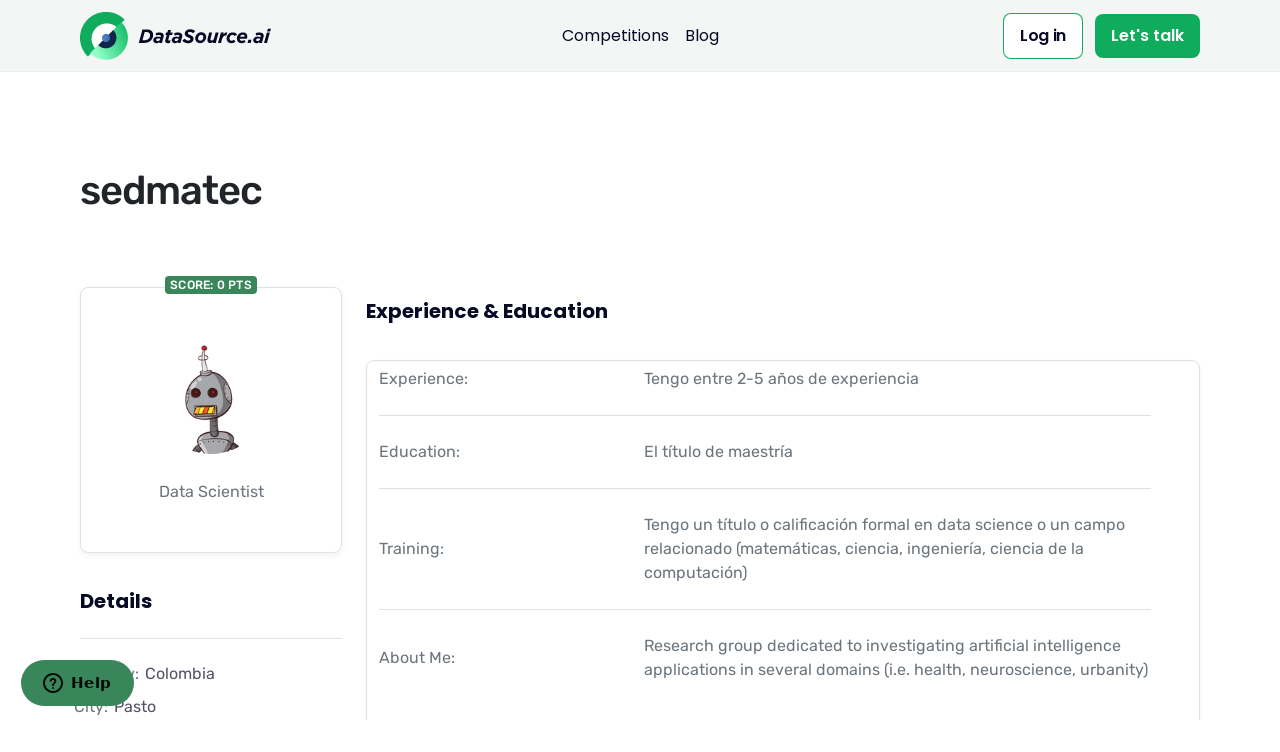

--- FILE ---
content_type: text/html; charset=utf-8
request_url: https://www.datasource.ai/en/home/data-scientist-profile/sedmatec
body_size: 14793
content:
<!DOCTYPE html>
<html>
  <head>
    <title>sedmatec - DataSource.ai</title>
<link rel="icon" type="image/x-icon" href="/assets/favicons/favicon.ico">
<meta name="description" content="Tengo entre 2-5 años de experiencia">
<meta name="keywords" content="python">
<meta property="og:type" content="website">
<meta property="og:title" content="DataSource.ai - Data Science Competitions For Startups &amp; SMBs">
<meta property="og:description" content="We democratize data science competitions, allowing startups to sponsor challenges and award prizes accessible to them. We give startups access to a global talent pool to help them solve their problems using data science">
<meta property="og:url" content="view-source:https://www.datasource.ai/es">
<meta property="og:site_name" content="DataSource.ai">
<meta property="og:image" content="https://www.datasource.ai/datasource-home.png">
<meta name="twitter:card" content="summary">
<meta name="twitter:description" content="We democratize data science competitions, allowing startups to sponsor challenges and award prizes accessible to them. We give startups a...">
<meta name="twitter:title" content="DataSource.ai - Data Science Competitions For Startups &amp; SMBs">
<meta name="twitter:image" content="https://www.datasource.ai/datasource-home.png">
<meta name="twitter:site" content="@datasourceAI">
<meta name="twitter:creator" content="DataSource.ai">
    <meta name="csrf-param" content="authenticity_token" />
<meta name="csrf-token" content="kGje9vkUU-V1W3098qgtThI5CcHbkHgM2-Ai31YuneOQLH-wOT0YF8dYt8T0Z3m3wSdzTiBUhJs7C-tCWKra9g" />
    
    <meta name="viewport" content="width=device-width, initial-scale=1, shrink-to-fit=no">
    <link rel="stylesheet" media="all" href="/assets/application-2fd5ce78c522474cfa4f52cfb589b49c8627a62e7a21f6156acd87978780228b.css" data-turbolinks-track="reload" />
    <!-- Stripe Public Key -->
    <meta name="stripe-public-key" content="pk_live_C0IsUgnpWjMX01aFSWtStNqa00ja1iZhPn" />
    <link rel="stylesheet" href="https://cdnjs.cloudflare.com/ajax/libs/semantic-ui/2.5.0/components/dropdown.min.css" integrity="sha512-tdyzfjYDk2OR9L10jvzzuGUB0Rvl5fyMW/Z8yfbYyyENfuXxtcDtEq7d/PdiA0hzQzXjWwvZasjEp8Joli2tkw==" crossorigin="anonymous" referrerpolicy="no-referrer" />
    <link rel="stylesheet" href="https://cdnjs.cloudflare.com/ajax/libs/semantic-ui/2.5.0/components/transition.min.css" integrity="sha512-HgM+2tpAdAIDm77Pe0gKU78lxA5MPfurAZFf1KDm1l/0npc9YRh+7rqDXmBKajNu3oFtiOKX+fBrK0W/8wRecw==" crossorigin="anonymous" referrerpolicy="no-referrer" />
    <link rel="stylesheet" href="https://cdnjs.cloudflare.com/ajax/libs/semantic-ui/2.5.0/components/icon.min.css" integrity="sha512-rTyypI20S663Wq9zrzMSOP1MNPHaYX7+ug5OZ/DTqCDLwRdErCo2W30Hdme3aUzJSvAUap3SmBk0r5j0vRxyGw==" crossorigin="anonymous" referrerpolicy="no-referrer" />
    <link href="https://cdn.jsdelivr.net/npm/select2@4.1.0-rc.0/dist/css/select2.min.css" rel="stylesheet" />
    <link rel="stylesheet" href="https://cdnjs.cloudflare.com/ajax/libs/font-awesome/6.4.0/css/all.min.css" integrity="sha512-iecdLmaskl7CVkqkXNQ/ZH/XLlvWZOJyj7Yy7tcenmpD1ypASozpmT/E0iPtmFIB46ZmdtAc9eNBvH0H/ZpiBw==" crossorigin="anonymous" referrerpolicy="no-referrer" />
    <link rel="shortcut icon" type="image/x-icon" href="/assets/favicons/favicon.ico" />
<link rel="apple-touch-icon" sizes="180x180" href="/assets/favicons/apple-touch-icon.png">
<link rel="icon" type="image/png" sizes="32x32" href="/assets/favicons/favicon-32x32.png">
<link rel="icon" type="image/png" sizes="16x16" href="/assets/favicons/favicon-16x16.png">
<link rel="manifest" href="/assets/favicons/site.webmanifest">
<link rel="mask-icon" href="/assets/favicons/safari-pinned-tab.svg" color="#5bbad5">
<meta name="msapplication-TileColor" content="#da532c">
<meta name="theme-color" content="#ffffff">

    <!-- Start of  Zendesk Widget script -->
    <script id="ze-snippet" src="https://static.zdassets.com/ekr/snippet.js?key=ab5aaf25-8a6c-4866-bf7d-5da46debc322"></script>
    <!-- End of  Zendesk Widget script -->
      <!-- Global site tag (gtag.js) - Google Analytics -->
      <script async src="https://www.googletagmanager.com/gtag/js?id=UA-161653134-1"></script>
      <script>
        window.dataLayer = window.dataLayer || [];
        function gtag(){dataLayer.push(arguments);}
        gtag('js', new Date());

        gtag('config', 'UA-161653134-1');
      </script>
      <!-- Facebook Pixel Code -->
      <script>
        !function(f,b,e,v,n,t,s)
        {if(f.fbq)return;n=f.fbq=function(){n.callMethod?
        n.callMethod.apply(n,arguments):n.queue.push(arguments)};
        if(!f._fbq)f._fbq=n;n.push=n;n.loaded=!0;n.version='2.0';
        n.queue=[];t=b.createElement(e);t.async=!0;
        t.src=v;s=b.getElementsByTagName(e)[0];
        s.parentNode.insertBefore(t,s)}(window, document,'script',
        'https://connect.facebook.net/en_US/fbevents.js');
        fbq('init', '891260167971575');
        fbq('track', 'PageView');
      </script>
      <noscript><img height="1" width="1" style="display:none"
        src="https://www.facebook.com/tr?id=891260167971575&ev=PageView&noscript=1"
      /></noscript>
      <!-- End Facebook Pixel Code -->
    <style media="screen">
      @media screen and (max-width: 992px) {
        .hideMobileFeedback {
            display: none !important;
        }
      }
    </style>
    <script src="/assets/application-98bde5103823ecf6a3f7b385111279d976f63087f52c6f59bc2153550d1d0384.js" data-turbolinks-track="reload"></script>
<script src="https://js.stripe.com/v3/" data-turbolinks-track="reload"></script>
  </head>
  <body>
    <div class="loader">
      <div class="loading-animation"></div>
    </div>
    <!-- Stripe Setup -->
    <!-- <script type="text/javascript">
        $( document ).ready(function() {
          $("#feedback-modal-confirmation").modal();
        });
      </script> -->
    
<meta http-equiv="content-language" content="es-es">

<script type="text/javascript">
  $(document).on('turbolinks:load', function() {

    // Popup window subscribe before leave
    var mouseX = 0;
    var mouseY = 0;
    var popupCounter = 0;

     document.addEventListener("mousemove", function(e) {
        mouseX = e.clientX;
        mouseY = e.clientY;
        document.getElementById("coordinates").innerHTML = "<br />X: " + e.clientX + "px<br />Y: " + e.clientY + "px";
    });

     $(document).mouseleave(function () {
        if (mouseY < 100) {
            if (popupCounter < 1) {


            }
            popupCounter ++;
        }
    });
  });
</script>

<div class="loader">
  <div class="loading-animation"></div>
</div>
<style media="screen">
  @media screen and (max-width: 992px) {
  }

  @media screen and (min-width: 1024px) {

  }
</style>
<div class="new-navbar-top py-0 navbar-container bg-primary-alt">
  <div class="container">
    <nav class="px-0 navbar navbar-expand-lg justify-content-between navbar-light border-bottom-0 bg-primary-alt">
      <div class="col flex-fill px-0 d-flex justify-content-between">
        <a class="navbar-brand mr-0 fade-page" href="/en">
          <img src="/assets/application/logos/datasource-0cfaa7273ea5a0fd82b6c2ef7fab0894110c4138293c07811daa2f59908ad2a8.svg" alt="datasource.ai">
</a>        <button class="navbar-toggler" type="button" data-toggle="collapse" data-target=".navbar-collapse" aria-expanded="false" aria-label="Toggle navigation">
          <img class="icon navbar-toggler-open" src="/assets/application/icons/interface/menu-270685eb55217c01b156deee3d45baa272a6289ce33114d067b8699e311bd611.svg" alt="menu interface icon" data-inject-svg />
          <img class="icon navbar-toggler-close" src="/assets/application/icons/interface/cross-cdf9824d9e8b0e3f588f8637b515d26a7792533ae2950e324879c738d112ef30.svg" alt="cross interface icon" data-inject-svg />
        </button>
      </div>
      <div class="collapse navbar-collapse col px-0 px-lg-2 py-0 flex-fill justify-content-center">
        <div class="py-2 py-lg-0">
          <ul class="navbar-nav">
              <li class="nav-item dropdown">
                <a class="nav-link dropdown-toggle  " style="color:#080A25; font: normal normal 400 16px/150% &#39;Poppins&#39;;" href="/en/competition-slug">
                  Competitions
</a>              </li>
            
            
            <li class="nav-item dropdown">
              <a class="nav-link dropdown-toggle " style="color:#080A25; font: normal normal 400 16px/150% &#39;Poppins&#39;;" href="/en/data-science-articles">Blog</a>
            </li>
          </ul>
        </div>
      </div>
      <div class="buttons collapse navbar-collapse justify-content-end col flex-fill px-0 py-0">
      <a class="no-style new-btn-outline mr-2 d-inline-block" style="font: normal normal 600 16px/150% &#39;Poppins&#39;" href="/en/login">
    <span style="font: inherit !important; padding: 10px 16px;">Log in</span>
</a>  <a class="new-btn-primary d-inline-block" style="font: normal normal 600 16px/150% &#39;Poppins&#39;; padding: 10px 16px; background: #0FAC5D;" href="/en/request-talk-data-science-competitions/new">
    <span style="font: inherit; color: #fff !important;">Let's talk</span>
</a>
</div>

    </nav>
  </div>
</div>



<section data-overlay>
  <div class="container">
    <h1 class="h1 mb-sm-5">sedmatec</h2>
    <div class="row mb-4">

      <div class="col-md-4 col-lg-3 d-none d-md-block">
  <div class="mb-4">
    <div class="card card-lg card-body align-items-center">
      <span class="badge badge-primary badge-top">Score: 0 pts</span>
      <img src="https://www.gravatar.com/avatar/87e0a2bbbd6700d22594b283ea90620c?s=200&amp;d=robohash&amp;s=160" alt="sedmatec" class="avatar avatar-xlg mb-3">
      <h5 class="mb-0"></h5>
      <span>
        Data Scientist
      </span>
    </div>
  </div>
  <div class="mb-4">
    <h5>Details</h5>
    <hr>
    <ul class="list-unstyled list-articles">
      <li class="row row-tight">
        <div class="col">
          <div class="d-flex text-small">
            <a>Country:</a>
            <span class="text-muted ml-1">Colombia </span>
          </div>
        </div>
      </li>
      <li class="row row-tight">
        <div class="col">
          <div class="d-flex text-small">
            <a>City:</a>
            <span class="text-muted ml-1">Pasto</span>
          </div>
        </div>
      </li>
      <li class="row row-tight">
        <div class="col">
          <div class="d-flex text-small">
            <a>Programming Language:</a>
            <span class="text-muted ml-1">Python</span>
          </div>
        </div>
      </li>
    </ul>
    <hr>
  </div>

  <div class="sticky-top">
    <div class="mb-4">
        <h5>Join Competition</h5>
        <ul class="list-unstyled list-articles">
            <a target="_blank" data-method="get" href="/en/home/data-science-competitions-for-startups/keyword-recency-prediction/description">
  <img src="https://us-east-2-prod-datasource-bucket.s3.us-east-2.amazonaws.com/uploads/e9e1f86ec99b61af48c728efffc798fd.png" alt="" class="bg-primary-3-alt rounded d-flex align-items-center justify-content-center min-vh-30">
  <br>
  <span class="text-small text-center text-primary-3">Keyword Recency Prediction</span>
</a>
        </ul>

    </div>

  </div>
</div>

<div class="col-md-8 col-lg-9">







  <h5 class="mt-2 mb-4">Experience & Education</h5>

  <div class="card card-lg card-body pt-1 pl-2">

    <div class="row align-items-center">
      <label class="col-4">Experience: </label>
      <div class="col">
        <span>Tengo entre 2-5 años de experiencia</span>
      </div>
    </div>
    <hr>
    <div class="row align-items-center">
      <label class="col-4">Education: </label>
      <div class="col">
        <span>El título de maestría</span>
      </div>
    </div>
    <hr>
    <div class="row align-items-center">
      <label class="col-4">Training: </label>
      <div class="col">
        <span>Tengo un título o calificación formal en data science o un campo relacionado (matemáticas, ciencia, ingeniería, ciencia de la computación)</span>
      </div>
    </div>

      <hr>
      <div class="row align-items-center">
        <label class="col-4">About Me: </label>
        <div class="col">
          <span>Research group dedicated to investigating artificial intelligence applications in several domains (i.e. health, neuroscience, urbanity)</span>
        </div>
      </div>

  </div>
</div>




    </div>
  </div>
</section>







<section class="discord w-100 col">
  <div class="container">
    <div class="discord__logo">
      <img src="/assets/application/discord.png" alt="discord">
    </div>
    <div class="discord-info">
      <div class="discord-info__title">Join our private community in Discord</div>
      <p class="discord-info__desc mb-2">Keep up to date by participating in our global community of data scientists and AI enthusiasts. We discuss the latest developments in data science competitions, new techniques for solving complex challenges, AI and machine learning models, and much more!</p>
      <div class="discord-join">
        <a href="https://discord.gg/b9AJN9qVAg" target="_blank" class="discord-join__submit">Join our Discord <svg width="20" height="20" viewBox="0 0 20 20" fill="none" xmlns="http://www.w3.org/2000/svg">
            <g clip-path="url(#clip0_522_18456)">
              <path d="M13.4773 9.16689L9.00732 4.69689L10.1857 3.51855L16.6673 10.0002L10.1857 16.4819L9.00732 15.3036L13.4773 10.8336H3.33398V9.16689H13.4773Z" fill="white"/>
            </g>
            <defs>
              <clipPath id="clip0_522_18456">
                <rect width="20" height="20" fill="white"/>
              </clipPath>
            </defs>
          </svg>
        </a>
      </div>
    </div>
  </div>
</section>

<footer class="container" id="footer">
    <div class="row align-items-stretch no-gutters justify-content-between">
      <div class="col-12 col-lg-3">
        <div class="logo-area">
          <div class="header">
            <a href="/" class="logo">
              <svg width="207" height="53" viewbox="0 0 207 53" fill="none" xmlns="http://www.w3.org/2000/svg">
<path d="M67.6784 19.832H71.9415C73.3413 19.832 74.5502 20.0229 75.441 20.3411C76.3954 20.7228 77.0953 21.1682 77.6679 21.6772C78.7496 22.7589 79.2586 24.1587 79.2586 26.0039C79.2586 27.0856 79.0677 28.1672 78.6224 29.1216C78.2406 30.076 77.6043 30.9668 76.8408 31.794C75.95 32.6848 74.8683 33.321 73.5958 33.8301C72.3232 34.2754 70.8598 34.53 69.1419 34.53H63.6699L67.6784 19.832ZM69.5873 31.6031C70.5417 31.6031 71.4961 31.4758 72.3232 31.1577C73.1504 30.8396 73.9139 30.3942 74.4866 29.8215C74.932 29.3761 75.3137 28.8035 75.5682 28.1672C75.8228 27.5309 75.95 26.8947 75.95 26.1311C75.95 25.1767 75.6319 24.3496 75.0592 23.7769C74.7411 23.4588 74.2957 23.2043 73.7867 23.0134C73.214 22.8225 72.5778 22.6953 71.687 22.6953H70.0963L67.6784 31.5395H69.5873V31.6031Z" fill="#080A25"></path>
<path d="M81.3592 34.4652C80.9774 34.3379 80.5956 34.0834 80.3411 33.8289C80.023 33.5744 79.8321 33.2563 79.6412 32.8745C79.4503 32.4927 79.3867 32.111 79.3867 31.6656C79.3867 31.0293 79.514 30.4566 79.7685 29.9476C80.023 29.4386 80.3411 28.9932 80.7865 28.6751C81.2319 28.3569 81.7409 28.0388 82.3136 27.9115C82.8862 27.7207 83.5225 27.657 84.2224 27.657C84.8587 27.657 85.4313 27.7207 85.9403 27.7843C86.4494 27.8479 86.9584 27.9752 87.4038 28.1661L87.4674 28.0388C87.4674 27.9115 87.531 27.7843 87.531 27.657C87.531 27.5298 87.5947 27.4025 87.5947 27.2117C87.5947 26.8299 87.4674 26.5118 87.1493 26.2572C86.8311 26.0027 86.2585 25.8755 85.4949 25.8755C84.9223 25.8755 84.4133 25.9391 83.9042 26.0664C83.3952 26.1936 82.8862 26.3209 82.5045 26.5117L81.9954 23.9667C82.5681 23.7121 83.2043 23.5213 83.9042 23.394C84.6042 23.2668 85.3677 23.2031 86.1312 23.2031C87.6583 23.2031 88.8036 23.5213 89.5671 24.0939C90.3306 24.6666 90.7124 25.5573 90.7124 26.639C90.7124 26.9571 90.7124 27.2117 90.6488 27.5298C90.5851 27.7843 90.5215 28.1024 90.4579 28.3569L88.8036 34.5924H85.6858L86.004 33.3199C85.5586 33.8289 85.0496 34.2107 84.4769 34.4652C83.9043 34.7197 83.3316 34.8469 82.6317 34.8469C82.2499 34.7197 81.8045 34.6561 81.3592 34.4652ZM85.0496 32.3655C85.3677 32.2382 85.6222 32.111 85.8767 31.8564C86.1312 31.6656 86.3221 31.4111 86.513 31.1565C86.7039 30.902 86.8311 30.5839 86.8947 30.2658L86.9584 29.9476C86.7039 29.8204 86.3857 29.7567 86.004 29.6931C85.6222 29.6295 85.2404 29.5659 84.8587 29.5659C84.1588 29.5659 83.6498 29.6931 83.2044 30.0113C82.759 30.3294 82.5681 30.7748 82.5681 31.2838C82.5681 31.6656 82.6953 31.9201 82.9498 32.1746C83.2043 32.4291 83.5861 32.4927 84.0315 32.4927C84.4133 32.5563 84.7314 32.4927 85.0496 32.3655Z" fill="#080A25"></path>
<path d="M93.0026 34.0822C92.5572 33.6368 92.3027 33.1278 92.3027 32.4915C92.3027 32.237 92.3027 32.0462 92.3664 31.7917C92.43 31.5371 92.43 31.3463 92.4936 31.0917L93.8298 26.0016H92.4936L93.2571 23.2656H94.5933L95.3568 20.4023H98.5382L97.7747 23.2656H100.447L99.6835 26.0016H97.0112L95.7386 30.7736C95.7386 30.8372 95.675 30.9645 95.675 31.0281C95.675 31.0918 95.675 31.219 95.675 31.2826C95.675 31.728 95.9931 31.9825 96.5658 31.9825C96.8203 31.9825 97.0748 31.9825 97.3929 31.9189C97.7111 31.8553 97.9656 31.7917 98.2201 31.6644L97.4566 34.4004C96.8203 34.7185 96.0567 34.8458 95.166 34.8458C94.1479 34.7185 93.448 34.464 93.0026 34.0822Z" fill="#080A25"></path>
<path d="M101.4 34.4652C101.018 34.3379 100.637 34.0834 100.382 33.8289C100.064 33.5744 99.8731 33.2563 99.6822 32.8745C99.4914 32.4927 99.4277 32.111 99.4277 31.6656C99.4277 31.0293 99.555 30.4566 99.8095 29.9476C100.064 29.4386 100.382 28.9932 100.828 28.6751C101.273 28.3569 101.782 28.0388 102.355 27.9115C102.927 27.7207 103.564 27.657 104.263 27.657C104.9 27.657 105.472 27.7207 105.981 27.7843C106.49 27.8479 106.999 27.9752 107.445 28.1661L107.508 28.0388C107.508 27.9115 107.572 27.7843 107.572 27.657C107.572 27.5298 107.636 27.4025 107.636 27.2117C107.636 26.8299 107.508 26.5118 107.19 26.2572C106.872 26.0027 106.299 25.8755 105.536 25.8755C104.963 25.8755 104.454 25.9391 103.945 26.0664C103.436 26.1936 102.927 26.3209 102.545 26.5117L102.036 23.9667C102.609 23.7121 103.245 23.5213 103.945 23.394C104.645 23.2668 105.409 23.2031 106.172 23.2031C107.699 23.2031 108.845 23.5213 109.608 24.0939C110.372 24.6666 110.753 25.5573 110.753 26.639C110.753 26.9571 110.753 27.2117 110.69 27.5298C110.626 27.7843 110.563 28.1024 110.499 28.3569L108.845 34.5924H105.727L106.045 33.3199C105.6 33.8289 105.091 34.2107 104.518 34.4652C103.945 34.7197 103.373 34.8469 102.673 34.8469C102.227 34.7197 101.782 34.6561 101.4 34.4652ZM105.027 32.3655C105.345 32.2382 105.6 32.111 105.854 31.8564C106.109 31.6656 106.299 31.4111 106.49 31.1565C106.681 30.902 106.809 30.5839 106.872 30.2658L106.936 29.9476C106.681 29.8204 106.363 29.7567 105.981 29.6931C105.6 29.6295 105.218 29.5659 104.836 29.5659C104.136 29.5659 103.627 29.6931 103.182 30.0113C102.736 30.3294 102.545 30.7748 102.545 31.2838C102.545 31.6656 102.673 31.9201 102.927 32.1746C103.182 32.4291 103.564 32.4927 104.009 32.4927C104.454 32.5563 104.772 32.4927 105.027 32.3655Z" fill="#080A25"></path>
<path d="M110.881 31.9832L113.299 29.9471C113.871 30.5834 114.508 31.0288 115.144 31.4106C115.78 31.7923 116.544 31.9196 117.371 31.9196C118.007 31.9196 118.58 31.7923 118.962 31.4742C119.407 31.2197 119.598 30.8379 119.598 30.3925C119.598 30.2016 119.534 30.0744 119.471 29.8835C119.407 29.7563 119.28 29.5654 119.089 29.4381C118.898 29.3109 118.643 29.12 118.325 28.9927C118.007 28.8018 117.625 28.6746 117.116 28.4837C116.671 28.2928 116.162 28.1019 115.78 27.8474C115.335 27.5929 114.953 27.3384 114.635 27.0203C114.317 26.7021 114.062 26.3204 113.808 25.9386C113.617 25.5568 113.49 25.0478 113.49 24.5388C113.49 23.7753 113.617 23.139 113.935 22.5027C114.253 21.9301 114.699 21.4211 115.208 20.9757C115.717 20.5303 116.353 20.2121 117.053 20.0213C117.753 19.7668 118.516 19.7031 119.28 19.7031C120.552 19.7031 121.634 19.894 122.525 20.2758C123.415 20.6575 124.179 21.2302 124.815 21.8665L122.588 24.0934C122.016 23.5844 121.507 23.2026 120.934 22.9481C120.425 22.6936 119.789 22.5664 119.025 22.5664C118.325 22.5664 117.816 22.6936 117.434 23.0117C117.053 23.3299 116.862 23.648 116.862 24.0298C116.862 24.2207 116.925 24.4115 116.989 24.5388C117.053 24.6661 117.244 24.8569 117.434 24.9842C117.625 25.1115 117.88 25.3023 118.198 25.4296C118.516 25.5568 118.962 25.7477 119.471 26.0022C119.98 26.2567 120.425 26.4476 120.87 26.7021C121.316 26.9566 121.698 27.2112 121.952 27.5293C122.27 27.8474 122.525 28.1656 122.716 28.611C122.906 28.9927 122.97 29.5017 122.97 30.0108C122.97 30.7743 122.779 31.4742 122.461 32.1105C122.143 32.7467 121.698 33.2558 121.188 33.6375C120.679 34.0829 120.043 34.401 119.343 34.5919C118.643 34.7828 117.88 34.9101 117.116 34.9101C114.444 34.7192 112.281 33.8284 110.881 31.9832Z" fill="#080A25"></path>
<path d="M127.998 34.3385C127.361 34.084 126.789 33.7023 126.28 33.2569C125.834 32.8115 125.453 32.2388 125.198 31.6025C124.944 30.9663 124.816 30.2664 124.816 29.5028C124.816 28.6757 125.007 27.8485 125.325 27.085C125.644 26.3215 126.153 25.6216 126.725 24.9853C127.298 24.4127 127.998 23.9036 128.761 23.5219C129.525 23.1401 130.416 22.9492 131.306 22.9492C132.134 22.9492 132.897 23.0765 133.533 23.331C134.17 23.5855 134.742 23.9673 135.251 24.4127C135.697 24.858 136.078 25.4307 136.333 26.067C136.587 26.7032 136.715 27.4031 136.715 28.1667C136.715 28.9938 136.524 29.821 136.206 30.5845C135.888 31.348 135.379 32.0479 134.806 32.6842C134.233 33.2569 133.533 33.7659 132.706 34.1476C131.943 34.5294 131.052 34.7203 130.161 34.7203C129.398 34.7839 128.634 34.593 127.998 34.3385ZM131.752 31.6662C132.134 31.4117 132.515 31.1572 132.77 30.7754C133.024 30.3936 133.279 30.0119 133.406 29.5665C133.533 29.1211 133.661 28.6757 133.661 28.2939C133.661 27.4668 133.406 26.8305 132.961 26.3851C132.515 25.9397 131.943 25.7488 131.179 25.7488C130.67 25.7488 130.225 25.8761 129.843 26.1306C129.461 26.3851 129.079 26.6396 128.825 27.0214C128.57 27.4031 128.316 27.7849 128.189 28.2303C128.061 28.6757 127.934 29.1211 127.934 29.5028C127.934 30.33 128.189 30.9663 128.634 31.4117C129.079 31.8571 129.652 32.0479 130.416 32.0479C130.861 32.0479 131.306 31.9207 131.752 31.6662Z" fill="#080A25"></path>
<path d="M138.877 33.8289C138.304 33.2563 137.986 32.4291 137.986 31.4111C137.986 31.0929 138.05 30.7748 138.114 30.393C138.177 30.0113 138.304 29.6295 138.368 29.3113L139.959 23.2667H143.14L141.486 29.4386C141.422 29.5659 141.422 29.7567 141.359 29.9476C141.359 30.1385 141.295 30.3294 141.295 30.4566C141.295 30.902 141.422 31.2202 141.677 31.4747C141.931 31.7292 142.313 31.8564 142.822 31.8564C143.458 31.8564 143.967 31.6656 144.349 31.2202C144.731 30.7748 145.049 30.2658 145.24 29.5659L146.958 23.2031H150.139L147.149 34.4652H143.967L144.285 33.3199C143.904 33.7016 143.395 34.0198 142.949 34.2743C142.504 34.5288 141.868 34.7197 141.231 34.7197C140.277 34.7197 139.45 34.4015 138.877 33.8289Z" fill="#080A25"></path>
<path d="M152.621 23.2692H155.802L155.166 25.5598C155.738 24.7326 156.375 24.0964 157.074 23.651C157.774 23.2056 158.538 23.0147 159.492 23.0783L158.601 26.387H158.411C157.329 26.387 156.438 26.7051 155.611 27.3414C154.847 27.9776 154.211 29.0593 153.829 30.5227L152.748 34.5313H149.566L152.621 23.2692Z" fill="#080A25"></path>
<path d="M161.911 34.4038C161.274 34.1493 160.702 33.8312 160.256 33.3858C159.811 32.9404 159.429 32.4313 159.175 31.7951C158.92 31.1588 158.793 30.4589 158.793 29.6954C158.793 28.741 158.984 27.9138 159.302 27.0866C159.684 26.2595 160.129 25.5596 160.765 24.9869C161.338 24.4143 162.102 23.9053 162.865 23.5871C163.692 23.269 164.519 23.0781 165.41 23.0781C166.046 23.0781 166.556 23.1417 167.065 23.269C167.574 23.3963 167.955 23.5871 168.337 23.778C168.719 23.9689 169.037 24.287 169.291 24.5415C169.546 24.8597 169.8 25.1778 169.991 25.496L167.574 27.2139C167.319 26.7685 167.001 26.4504 166.619 26.1322C166.237 25.8777 165.792 25.7505 165.156 25.7505C164.71 25.7505 164.329 25.8777 163.947 26.0686C163.565 26.2595 163.183 26.5776 162.929 26.8958C162.611 27.2775 162.42 27.6593 162.229 28.1683C162.038 28.6773 161.974 29.1227 161.974 29.6954C161.974 30.3953 162.165 31.0315 162.611 31.4133C163.056 31.8587 163.565 32.0496 164.201 32.0496C164.71 32.0496 165.156 31.986 165.537 31.7951C165.919 31.6042 166.365 31.3497 166.746 30.9679L168.401 33.0676C167.828 33.5766 167.192 34.022 166.556 34.3402C165.919 34.6583 165.092 34.7856 164.138 34.7856C163.311 34.7856 162.547 34.6583 161.911 34.4038Z" fill="#080A25"></path>
<path d="M173.682 31.6042C174.064 31.986 174.7 32.1768 175.527 32.1768C175.972 32.1768 176.354 32.1132 176.736 31.986C177.118 31.8587 177.563 31.6042 178.008 31.2861L179.472 33.2585C178.963 33.7039 178.39 34.022 177.627 34.3402C176.927 34.6583 176.1 34.7856 175.145 34.7856C174.318 34.7856 173.618 34.6583 172.982 34.4674C172.346 34.2129 171.773 33.8948 171.328 33.4494C170.882 33.004 170.564 32.495 170.309 31.8587C170.055 31.2224 169.928 30.5225 169.928 29.759C169.928 28.9318 170.055 28.1683 170.373 27.3412C170.691 26.514 171.137 25.8141 171.709 25.1778C172.282 24.5415 172.982 24.0325 173.809 23.6508C174.636 23.269 175.527 23.0781 176.545 23.0781C177.245 23.0781 177.945 23.2054 178.517 23.3963C179.09 23.6508 179.599 23.9053 179.981 24.3507C180.363 24.7324 180.681 25.1778 180.872 25.7505C181.063 26.2595 181.19 26.8321 181.19 27.4684C181.19 27.8502 181.126 28.2956 181.063 28.741C180.999 29.1864 180.808 29.6317 180.617 30.0135H172.918C173.045 30.6498 173.3 31.2224 173.682 31.6042ZM178.199 27.9774C178.263 27.7229 178.327 27.4684 178.327 27.2139C178.327 26.7685 178.199 26.3867 177.881 26.0686C177.563 25.7505 177.118 25.5596 176.481 25.5596C175.781 25.5596 175.082 25.7505 174.573 26.1959C174 26.6413 173.618 27.2139 173.364 27.9138H178.199V27.9774Z" fill="#080A25"></path>
<path d="M182.399 31.1562H185.771L184.88 34.5285H181.508L182.399 31.1562Z" fill="#080A25"></path>
<path d="M189.652 34.4652C189.27 34.3379 188.889 34.0834 188.634 33.8289C188.316 33.5744 188.125 33.2563 187.934 32.8745C187.743 32.4927 187.68 32.111 187.68 31.6656C187.68 31.0293 187.807 30.4566 188.061 29.9476C188.316 29.4386 188.634 28.9932 189.079 28.6751C189.525 28.3569 190.034 28.0388 190.607 27.9115C191.179 27.7207 191.815 27.657 192.515 27.657C193.152 27.657 193.724 27.7207 194.233 27.7843C194.742 27.8479 195.251 27.9752 195.697 28.1661L195.76 28.0388C195.76 27.9115 195.824 27.7843 195.824 27.657C195.824 27.5298 195.888 27.4025 195.888 27.2117C195.888 26.8299 195.76 26.5118 195.442 26.2572C195.124 26.0027 194.551 25.8755 193.788 25.8755C193.215 25.8755 192.706 25.9391 192.197 26.0664C191.688 26.1936 191.179 26.3209 190.797 26.5117L190.288 23.9667C190.861 23.7121 191.497 23.5213 192.197 23.394C192.897 23.2668 193.661 23.2031 194.424 23.2031C195.951 23.2031 197.097 23.5213 197.86 24.0939C198.624 24.6666 199.005 25.5573 199.005 26.639C199.005 26.9571 199.005 27.2117 198.942 27.5298C198.878 27.7843 198.814 28.1024 198.751 28.3569L197.097 34.5924H193.979L194.297 33.3199C193.852 33.8289 193.343 34.2107 192.77 34.4652C192.197 34.7197 191.625 34.8469 190.925 34.8469C190.479 34.7197 190.034 34.6561 189.652 34.4652ZM193.279 32.3655C193.597 32.2382 193.852 32.111 194.106 31.8564C194.361 31.6656 194.551 31.4111 194.742 31.1565C194.933 30.902 195.06 30.5839 195.124 30.2658L195.188 29.9476C194.933 29.8204 194.615 29.7567 194.233 29.6931C193.852 29.6295 193.47 29.5659 193.088 29.5659C192.388 29.5659 191.879 29.6931 191.434 30.0113C190.988 30.3294 190.797 30.7748 190.797 31.2838C190.797 31.6656 190.925 31.9201 191.179 32.1746C191.434 32.4291 191.815 32.4927 192.261 32.4927C192.643 32.5563 192.961 32.4927 193.279 32.3655Z" fill="#080A25"></path>
<path d="M202.441 23.2675H205.622L202.568 34.5295H199.387L202.441 23.2675ZM203.459 19.1953H206.831L206.068 22.0585H202.695L203.459 19.1953Z" fill="#080A25"></path>
<path d="M48.1435 9.11636C37.1446 -1.88254 19.2747 -1.88254 8.24917 9.11636C-2.74972 20.1153 -2.74972 37.9851 8.24917 49.0107C8.32907 49.0906 8.48886 49.1971 8.56876 49.277L48.4364 9.43594C48.3299 9.32942 48.25 9.19626 48.1435 9.11636Z" fill="#0FAC5D"></path>
<path d="M40.7397 18.1969C34.2949 11.7521 23.802 11.7521 17.3571 18.1969C10.9122 24.6418 10.9122 35.1347 17.3571 41.5796C17.4104 41.6328 17.4903 41.7127 17.5435 41.766L40.9262 18.3834C40.8729 18.3301 40.7664 18.2502 40.7397 18.1969Z" fill="white"></path>
<path d="M11.2585 45.8155C20.5263 55.0834 35.6532 55.0834 44.9476 45.8155C54.2421 36.5477 54.2155 21.4209 44.9476 12.1264C44.8677 12.0465 44.7612 11.94 44.6813 11.8867L10.9922 45.5226C11.0721 45.6291 11.1786 45.709 11.2585 45.8155Z" fill="url(#paint0_linear_5609_27228)"></path>
<path d="M19.807 37.0014C24.3077 41.5021 31.6315 41.5021 36.1322 37.0014C40.633 32.5006 40.633 25.1769 36.1322 20.6761C36.079 20.6229 36.0523 20.5962 35.9991 20.543L19.6738 36.8682C19.7005 36.8948 19.7537 36.9481 19.807 37.0014Z" fill="#102548"></path>
<path d="M28.1955 33.5122C30.6518 33.5122 32.643 31.521 32.643 29.0647C32.643 26.6084 30.6518 24.6172 28.1955 24.6172C25.7393 24.6172 23.748 26.6084 23.748 29.0647C23.748 31.521 25.7393 33.5122 28.1955 33.5122Z" fill="url(#paint1_linear_5609_27228)"></path>
<defs>
<lineargradient id="paint0_linear_5609_27228" x1="16.9" y1="42.1275" x2="54.2981" y2="25.5042" gradientunits="userSpaceOnUse">
<stop stop-color="#8FFFC7"></stop>
<stop offset="1" stop-color="#13BE68"></stop>
</lineargradient>
<lineargradient id="paint1_linear_5609_27228" x1="23.7806" y1="29.0625" x2="32.645" y2="29.0625" gradientunits="userSpaceOnUse">
<stop stop-color="#5786C5"></stop>
<stop offset="1" stop-color="#3869B2"></stop>
</lineargradient>
</defs>
</svg>

            </a>
            <a href="mailto:support@datasource.ai" class="email">
              <svg width="18" height="18" viewbox="0 0 18 18" fill="none" xmlns="http://www.w3.org/2000/svg">
<g clip-path="url(#clip0_5609_27259)">
<path d="M1.68225 5.13988L8.6175 0.981882C8.73406 0.911944 8.86744 0.875 9.00338 0.875C9.13931 0.875 9.27269 0.911944 9.38925 0.981882L16.3177 5.14063C16.3733 5.17394 16.4194 5.22109 16.4513 5.27748C16.4832 5.33387 16.5 5.39757 16.5 5.46238V14.9994C16.5 15.1983 16.421 15.3891 16.2803 15.5297C16.1397 15.6704 15.9489 15.7494 15.75 15.7494H2.25C2.05109 15.7494 1.86032 15.6704 1.71967 15.5297C1.57902 15.3891 1.5 15.1983 1.5 14.9994V5.46163C1.49999 5.39682 1.51677 5.33312 1.54871 5.27673C1.58065 5.22034 1.62666 5.17319 1.68225 5.13988ZM13.7595 6.18238L9.04575 10.2616L4.23525 6.17788L3.26475 7.32088L9.05475 12.2371L14.7405 7.31713L13.7595 6.18238Z" fill="#0FAC5D"></path>
</g>
<defs>
<clippath id="clip0_5609_27259">
<rect width="18" height="18" fill="white"></rect>
</clippath>
</defs>
</svg>

              <span>support@datasource.ai</span>
            </a>
            <div class="socials">
              <a href="https://twitter.com/datasourceAI" target="_blank">
                <svg width="20" height="20" viewBox="0 0 20 20" fill="none" xmlns="http://www.w3.org/2000/svg"> <rect width="20" height="20" rx="4" fill="#1C1C1C"/> <g clip-path="url(#clip0_7612_72546)"> <path fill-rule="evenodd" clip-rule="evenodd" d="M8.37001 10.2376L3.5 4.04199H7.3574L10.3636 7.87131L13.5753 4.05923H15.6997L11.3908 9.17973L16.5 15.6878H12.6541L9.399 11.5467L5.92383 15.6763H3.78787L8.37001 10.2376ZM13.2147 14.5399L5.86522 5.18993H6.7964L14.1366 14.5399H13.2147Z" fill="white"/> </g> <defs> <clipPath id="clip0_7612_72546"> <rect width="13" height="13" fill="white" transform="translate(3.5 3.5)"/> </clipPath> </defs> </svg>
              </a>
              <a href="https://www.linkedin.com/company/datasource-ai" target="_blank">
                <svg width="24" height="24" viewbox="0 0 24 24" fill="none" xmlns="http://www.w3.org/2000/svg">
<g clip-path="url(#clip0_5609_27270)">
<path d="M18.335 18.339H15.67V14.162C15.67 13.166 15.65 11.884 14.28 11.884C12.891 11.884 12.679 12.968 12.679 14.089V18.339H10.013V9.75H12.573V10.92H12.608C12.966 10.246 13.836 9.533 15.136 9.533C17.836 9.533 18.336 11.311 18.336 13.624V18.339H18.335ZM7.003 8.575C6.79956 8.57526 6.59806 8.53537 6.41006 8.45761C6.22207 8.37984 6.05127 8.26574 5.90746 8.12184C5.76365 7.97793 5.64965 7.80706 5.57201 7.61901C5.49437 7.43097 5.4546 7.22944 5.455 7.026C5.4552 6.71983 5.54618 6.4206 5.71644 6.16615C5.8867 5.91169 6.12859 5.71343 6.41153 5.59645C6.69447 5.47947 7.00574 5.44902 7.30598 5.50894C7.60622 5.56886 7.88196 5.71648 8.09831 5.93311C8.31466 6.14974 8.46191 6.42566 8.52145 6.72598C8.58099 7.0263 8.55013 7.33753 8.43278 7.62032C8.31543 7.9031 8.11687 8.14474 7.86219 8.31467C7.60751 8.4846 7.30817 8.5752 7.002 8.575H7.003ZM8.339 18.339H5.666V9.75H8.34V18.339H8.339ZM19.67 3H4.329C3.593 3 3 3.58 3 4.297V19.703C3 20.42 3.594 21 4.328 21H19.666C20.4 21 21 20.42 21 19.703V4.297C21 3.58 20.4 3 19.666 3H19.669H19.67Z" fill="#0077B5"></path>
</g>
<defs>
<clippath id="clip0_5609_27270">
<rect width="24" height="24" fill="white"></rect>
</clippath>
</defs>
</svg>

              </a>
              <a href="https://discord.gg/b9AJN9qVAg" target="_blank">
                <svg xmlns="http://www.w3.org/2000/svg" viewbox="0 0 24 24"><path d="M19.3034 5.33716C17.9344 4.71103 16.4805 4.2547 14.9629 4C14.7719 4.32899 14.5596 4.77471 14.411 5.12492C12.7969 4.89144 11.1944 4.89144 9.60255 5.12492C9.45397 4.77471 9.2311 4.32899 9.05068 4C7.52251 4.2547 6.06861 4.71103 4.70915 5.33716C1.96053 9.39111 1.21766 13.3495 1.5891 17.2549C3.41443 18.5815 5.17612 19.388 6.90701 19.9187C7.33151 19.3456 7.71356 18.73 8.04255 18.0827C7.41641 17.8492 6.82211 17.5627 6.24904 17.2231C6.39762 17.117 6.5462 17.0003 6.68416 16.8835C10.1438 18.4648 13.8911 18.4648 17.3082 16.8835C17.4568 17.0003 17.5948 17.117 17.7434 17.2231C17.1703 17.5627 16.576 17.8492 15.9499 18.0827C16.2789 18.73 16.6609 19.3456 17.0854 19.9187C18.8152 19.388 20.5875 18.5815 22.4033 17.2549C22.8596 12.7341 21.6806 8.80747 19.3034 5.33716ZM8.5201 14.8459C7.48007 14.8459 6.63107 13.9014 6.63107 12.7447C6.63107 11.5879 7.45884 10.6434 8.5201 10.6434C9.57071 10.6434 10.4303 11.5879 10.4091 12.7447C10.4091 13.9014 9.57071 14.8459 8.5201 14.8459ZM15.4936 14.8459C14.4535 14.8459 13.6034 13.9014 13.6034 12.7447C13.6034 11.5879 14.4323 10.6434 15.4936 10.6434C16.5442 10.6434 17.4038 11.5879 17.3825 12.7447C17.3825 13.9014 16.5548 14.8459 15.4936 14.8459Z" fill="#5765F2"></path></svg>
              </a>
            </div>
          </div>
          <p>©All Rights Reserved.</p>
        </div>
      </div>
      <div class="col-12 col-lg-4 mt-4 mt-lg-0 px-2 px-lg-3 row">
        <div class="col-8 links-area">
          <h1>Navigate</h1>
          <div class="links-list">
            <a href="/es/data-science-articles">Spanish</a>
            <a href="/en/competition-slug">Competitions</a>
            <a href="/en/data-science-articles">Blog</a>
            <a href="/en/home/terms-and-conditions">Terms</a>
            <a href="/en/home/privacy">Privacy</a>
          </div>
        </div>
        <div class="col-4 links-area">
          <h1>Solutions</h1>
          <div class="links-list">
            <a href="/en/data-science-articles">Blog</a>
          </div>
        </div>
      </div>
      <div class="col-12 col-lg-3 mt-4 mt-lg-0 px-2 px-lg-3">
        <div class="subscribe" id="subscribe_footer subscribe_footer_screencasts">
  <h1>Subscribe</h1>
  <p>Get great data science/AI articles, webcasts, and other resources delivered straight to your inbox.</p>
    
  <form class="js-validate js-form-message" id="new_subscribe" action="/en/data-science-articles/the-impact-of-ai-and-data-science-on-modern-industry-challenges/subscribes?redirect_anchor=subscribe_footer" accept-charset="UTF-8" method="post"><input type="hidden" name="authenticity_token" value="SzB5SgkJscRpIWLpJPOpDxsy6z48HGhn32mcztTDy7zSb70gx8ew7nhS6z5lHBwMfFvoLmiQ0r9qlQW2vVoLlA" autocomplete="off" />
    <div class="form-group">
      <input autocomplete="email" class="form-control mb-2" placeholder="Your email" required="required" type="email" name="subscribe[email]" id="subscribe_email" />
      <div class="d-none alert alert-success" role="alert" data-success-message>
        Thanks, a member of our team will be in touch shortly.
      </div>
      <div class="d-none alert alert-danger" role="alert" data-error-message>
        Please fill all fields correctly.
      </div>
      <div data-recaptcha data-sitekey="INSERT_YOUR_RECAPTCHA_V2_SITEKEY_HERE" data-size="invisible" data-badge="bottomleft">
      </div>
    </div>

    <div class="subscribe-area">
      <button name="button" type="submit" class="w-100 py-2 new-btn-green" id="subscribeButton" data-disable-with="&lt;i class=&#39;fa fa-spinner fa-spin&#39;&gt;&lt;/i&gt; Sending...">
        <span>Subscribe</span>
        <i class="fa-solid fa-arrow-right"></i>
</button>      <small>We’ll never share your details. See our
        <a data-method="get" href="/en/home/privacy">Privacy Policy</a>
      </small>
    </div>
</form></div>

      </div>
    </div>
  </div>
 
  <div class="row justify-content-center">
    <div class="col col-md-auto text-center">
      <small class="text-muted">
      </small>
    </div>
  </div>
</footer>


<a href="#" class="btn back-to-top btn-primary btn-round" data-aos="fade-up" data-aos-offset="2000" data-aos-mirror="true" data-aos-once="false">
  <i class="fa-solid fa-arrow-up text-white"></i>
</a>

  </body>
  <script src="https://www.gstatic.com/charts/loader.js"></script>
  <script src="https://cdnjs.cloudflare.com/ajax/libs/semantic-ui/2.5.0/components/dropdown.min.js" integrity="sha512-PD2QRjH0s7TFz8Oicpi4UFJBdKP0vFeYpmNPsEoNDHfG3QcGLTs8XUrkXWEQXX2Q0g+1oEwvow27TM2VfPdTxw==" crossorigin="anonymous" referrerpolicy="no-referrer"></script>
  <script src="https://cdnjs.cloudflare.com/ajax/libs/semantic-ui/2.5.0/components/transition.min.js" integrity="sha512-TLqXvtXVij90GI++rNVSth9ilrDuyVc07ENJ6M7517r3DEaXjH/nS1klFegVw5Q0l+ZklRTFOhvAOn8avOVwYA==" crossorigin="anonymous" referrerpolicy="no-referrer"></script>
  <script src="https://cdn.jsdelivr.net/npm/select2@4.1.0-rc.0/dist/js/select2.min.js"></script>
  <script src="//cdnjs.cloudflare.com/ajax/libs/moment.js/2.10.3/moment.js"></script>
  <script>window.moment || document.write('\x3Cscript src="assets/plugins/moment/moment.min.js" type="text/javascript">\x3C/script>')</script>
  <script src="https://cdnjs.cloudflare.com/ajax/libs/mark.js/8.11.1/jquery.mark.es6.js" integrity="sha512-4PUcRoBmsfaiXPoigt+rm4mfuXpvvwfC7dFIhHkwVQGECJzaFDMR8HGTxNDLkwC4DlJq3/EYHL77YXFr34Jmog==" crossorigin="anonymous" referrerpolicy="no-referrer"></script>
  <script src="https://cdn.jsdelivr.net/npm/fullcalendar@6.1.9/index.global.min.js"></script>
  <!-- Alerts -->
  <script>
  $(".alert").fadeIn(500).css("opacity","0.85").delay( 6000 );
  $('.alerts').on('click','.alert',function(){ $(this).remove() });
  </script>
  <!-- Alerts -->
  <script>
    $(function() {      
      AOS.init();
      $('.ui.dropdown').dropdown();
      
      // Initialize tooltips
      $('[data-toggle="tooltip"]').tooltip();
      
      $('a[href^="#"]').not('[data-toggle]').click(function () {
        const blob = $.attr(this, "href").substr(1);
        $("html, body").animate(
          {
            scrollTop: $(blob ? `[id="${blob}"]` : "body").offset().top,
          },
          500
        );
        return false;
      });
    });
  </script>
</html>


--- FILE ---
content_type: image/svg+xml
request_url: https://www.datasource.ai/assets/application/logos/datasource-0cfaa7273ea5a0fd82b6c2ef7fab0894110c4138293c07811daa2f59908ad2a8.svg
body_size: 15383
content:
<svg width="191" height="49" viewBox="0 0 191 49" fill="none" xmlns="http://www.w3.org/2000/svg">
<path d="M62.4726 18.3838H66.4077C67.6999 18.3838 68.8158 18.56 69.6381 18.8537C70.5191 19.2061 71.1651 19.6172 71.6937 20.087C72.6922 21.0855 73.162 22.3776 73.162 24.0809C73.162 25.0793 72.9858 26.0778 72.5747 26.9588C72.2223 27.8398 71.635 28.6621 70.9302 29.4256C70.1079 30.2478 69.1095 30.8352 67.9348 31.305C66.7601 31.7162 65.4093 31.9511 63.8235 31.9511H58.7725L62.4726 18.3838ZM64.2346 29.2494C65.1156 29.2494 65.9966 29.1319 66.7601 28.8383C67.5237 28.5446 68.2285 28.1335 68.7571 27.6049C69.1682 27.1937 69.5206 26.6651 69.7555 26.0778C69.9905 25.4905 70.1079 24.9031 70.1079 24.1983C70.1079 23.3174 69.8143 22.5538 69.2857 22.0252C68.992 21.7316 68.5809 21.4966 68.111 21.3204C67.5824 21.1442 66.9951 21.0268 66.1728 21.0268H64.7045L62.4726 29.1907H64.2346V29.2494Z" fill="#080A25"/>
<path d="M75.1 31.8923C74.7476 31.7748 74.3952 31.5399 74.1603 31.305C73.8666 31.0701 73.6904 30.7764 73.5142 30.424C73.338 30.0716 73.2793 29.7192 73.2793 29.3081C73.2793 28.7207 73.3967 28.1921 73.6317 27.7223C73.8666 27.2524 74.1603 26.8413 74.5714 26.5476C74.9825 26.2539 75.4524 25.9603 75.981 25.8428C76.5096 25.6666 77.0969 25.6079 77.743 25.6079C78.3303 25.6079 78.8589 25.6666 79.3288 25.7254C79.7986 25.7841 80.2685 25.9016 80.6796 26.0778L80.7384 25.9603C80.7384 25.8428 80.7971 25.7254 80.7971 25.6079C80.7971 25.4904 80.8558 25.373 80.8558 25.1968C80.8558 24.8444 80.7384 24.5507 80.4447 24.3158C80.151 24.0808 79.6224 23.9634 78.9176 23.9634C78.3891 23.9634 77.9192 24.0221 77.4493 24.1396C76.9795 24.257 76.5096 24.3745 76.1572 24.5507L75.6873 22.2014C76.2159 21.9664 76.8033 21.7902 77.4493 21.6728C78.0954 21.5553 78.8002 21.4966 79.505 21.4966C80.9146 21.4966 81.9718 21.7902 82.6766 22.3188C83.3814 22.8474 83.7338 23.6697 83.7338 24.6682C83.7338 24.9618 83.7338 25.1968 83.675 25.4904C83.6163 25.7254 83.5576 26.019 83.4988 26.2539L81.9718 32.0098H79.0939L79.3875 30.8351C78.9764 31.305 78.5065 31.6574 77.9779 31.8923C77.4493 32.1272 76.9207 32.2447 76.2747 32.2447C75.9223 32.1273 75.5111 32.0685 75.1 31.8923ZM78.5065 29.9541C78.8002 29.8367 79.0351 29.7192 79.27 29.4843C79.505 29.3081 79.6812 29.0731 79.8574 28.8382C80.0336 28.6033 80.151 28.3096 80.2098 28.0159L80.2685 27.7223C80.0336 27.6048 79.7399 27.5461 79.3875 27.4873C79.0351 27.4286 78.6827 27.3699 78.3303 27.3699C77.6843 27.3699 77.2144 27.4873 76.8033 27.781C76.3921 28.0747 76.2159 28.4858 76.2159 28.9557C76.2159 29.3081 76.3334 29.543 76.5683 29.7779C76.8033 30.0129 77.1557 30.0716 77.5668 30.0716C77.9192 30.1303 78.2129 30.0716 78.5065 29.9541Z" fill="#080A25"/>
<path d="M85.8482 31.5397C85.4371 31.1286 85.2021 30.6587 85.2021 30.0714C85.2021 29.8364 85.2022 29.6602 85.2609 29.4253C85.3196 29.1904 85.3196 29.0142 85.3783 28.7792L86.6117 24.0806H85.3783L86.0831 21.5551H87.3165L88.0213 18.9121H90.958L90.2532 21.5551H92.72L92.0152 24.0806H89.5484L88.3737 28.4856C88.3737 28.5443 88.315 28.6618 88.315 28.7205C88.315 28.7793 88.315 28.8967 88.315 28.9554C88.315 29.3666 88.6087 29.6015 89.1373 29.6015C89.3722 29.6015 89.6071 29.6015 89.9008 29.5428C90.1944 29.484 90.4294 29.4253 90.6643 29.3079L89.9595 31.8334C89.3722 32.127 88.6674 32.2445 87.8451 32.2445C86.9054 32.127 86.2593 31.8921 85.8482 31.5397Z" fill="#080A25"/>
<path d="M93.601 31.8923C93.2486 31.7748 92.8962 31.5399 92.6613 31.305C92.3676 31.0701 92.1914 30.7764 92.0152 30.424C91.839 30.0716 91.7803 29.7192 91.7803 29.3081C91.7803 28.7207 91.8977 28.1921 92.1327 27.7223C92.3676 27.2524 92.6613 26.8413 93.0724 26.5476C93.4835 26.2539 93.9534 25.9603 94.482 25.8428C95.0106 25.6666 95.5979 25.6079 96.244 25.6079C96.8313 25.6079 97.3599 25.6666 97.8298 25.7254C98.2996 25.7841 98.7695 25.9016 99.1806 26.0778L99.2394 25.9603C99.2394 25.8428 99.2981 25.7254 99.2981 25.6079C99.2981 25.4904 99.3568 25.373 99.3568 25.1968C99.3568 24.8444 99.2394 24.5507 98.9457 24.3158C98.652 24.0808 98.1234 23.9634 97.4186 23.9634C96.89 23.9634 96.4202 24.0221 95.9503 24.1396C95.4805 24.257 95.0106 24.3745 94.6582 24.5507L94.1883 22.2014C94.7169 21.9664 95.3043 21.7902 95.9503 21.6728C96.5964 21.5553 97.3012 21.4966 98.006 21.4966C99.4156 21.4966 100.473 21.7902 101.178 22.3188C101.882 22.8474 102.235 23.6697 102.235 24.6682C102.235 24.9618 102.235 25.1968 102.176 25.4904C102.117 25.7254 102.059 26.019 102 26.2539L100.473 32.0098H97.5948L97.8885 30.8351C97.4774 31.305 97.0075 31.6574 96.4789 31.8923C95.9503 32.1272 95.4217 32.2447 94.7757 32.2447C94.3645 32.1273 93.9534 32.0685 93.601 31.8923ZM96.9488 29.9541C97.2424 29.8367 97.4774 29.7192 97.7123 29.4843C97.9472 29.3081 98.1234 29.0731 98.2996 28.8382C98.4758 28.6033 98.5933 28.3096 98.652 28.0159L98.7108 27.7223C98.4758 27.6048 98.1822 27.5461 97.8298 27.4873C97.4774 27.4286 97.125 27.3699 96.7726 27.3699C96.1265 27.3699 95.6567 27.4873 95.2455 27.781C94.8344 28.0747 94.6582 28.4858 94.6582 28.9557C94.6582 29.3081 94.7757 29.543 95.0106 29.7779C95.2455 30.0129 95.5979 30.0716 96.009 30.0716C96.4202 30.1303 96.7138 30.0716 96.9488 29.9541Z" fill="#080A25"/>
<path d="M102.353 29.6016L104.584 27.7221C105.113 28.3094 105.7 28.7206 106.288 29.073C106.875 29.4254 107.58 29.5428 108.343 29.5428C108.931 29.5428 109.459 29.4254 109.812 29.1317C110.223 28.8968 110.399 28.5444 110.399 28.1333C110.399 27.9571 110.34 27.8396 110.281 27.6634C110.223 27.5459 110.105 27.3697 109.929 27.2523C109.753 27.1348 109.518 26.9586 109.224 26.8411C108.931 26.6649 108.578 26.5475 108.108 26.3713C107.697 26.1951 107.227 26.0189 106.875 25.7839C106.464 25.549 106.111 25.3141 105.818 25.0204C105.524 24.7267 105.289 24.3743 105.054 24.0219C104.878 23.6695 104.761 23.1997 104.761 22.7298C104.761 22.025 104.878 21.4377 105.172 20.8504C105.465 20.3218 105.877 19.8519 106.346 19.4408C106.816 19.0296 107.404 18.736 108.05 18.5598C108.696 18.3248 109.4 18.2661 110.105 18.2661C111.28 18.2661 112.278 18.4423 113.101 18.7947C113.923 19.1471 114.628 19.6757 115.215 20.263L113.159 22.3187C112.631 21.8488 112.161 21.4964 111.632 21.2615C111.162 21.0266 110.575 20.9091 109.87 20.9091C109.224 20.9091 108.754 21.0266 108.402 21.3202C108.05 21.6139 107.873 21.9076 107.873 22.26C107.873 22.4362 107.932 22.6123 107.991 22.7298C108.05 22.8473 108.226 23.0235 108.402 23.141C108.578 23.2584 108.813 23.4346 109.107 23.5521C109.4 23.6695 109.812 23.8457 110.281 24.0807C110.751 24.3156 111.162 24.4918 111.574 24.7267C111.985 24.9617 112.337 25.1966 112.572 25.4903C112.866 25.7839 113.101 26.0776 113.277 26.4887C113.453 26.8411 113.512 27.311 113.512 27.7809C113.512 28.4856 113.336 29.1317 113.042 29.719C112.748 30.3064 112.337 30.7762 111.867 31.1286C111.397 31.5398 110.81 31.8334 110.164 32.0096C109.518 32.1858 108.813 32.3033 108.108 32.3033C105.642 32.1271 103.645 31.3048 102.353 29.6016Z" fill="#080A25"/>
<path d="M118.151 31.7749C117.564 31.54 117.036 31.1876 116.566 30.7765C116.155 30.3653 115.802 29.8367 115.567 29.2494C115.332 28.6621 115.215 28.016 115.215 27.3112C115.215 26.5477 115.391 25.7842 115.685 25.0794C115.978 24.3746 116.448 23.7285 116.977 23.1412C117.505 22.6126 118.151 22.1427 118.856 21.7903C119.561 21.4379 120.383 21.2617 121.206 21.2617C121.969 21.2617 122.674 21.3792 123.261 21.6141C123.849 21.8491 124.377 22.2014 124.847 22.6126C125.258 23.0237 125.611 23.5523 125.846 24.1396C126.08 24.727 126.198 25.373 126.198 26.0778C126.198 26.8414 126.022 27.6049 125.728 28.3097C125.434 29.0145 124.965 29.6605 124.436 30.2479C123.907 30.7765 123.261 31.2463 122.498 31.5987C121.793 31.9511 120.971 32.1273 120.148 32.1273C119.444 32.1861 118.739 32.0099 118.151 31.7749ZM121.617 29.3081C121.969 29.0732 122.322 28.8383 122.556 28.4859C122.791 28.1335 123.026 27.7811 123.144 27.37C123.261 26.9588 123.379 26.5477 123.379 26.1953C123.379 25.4318 123.144 24.8444 122.733 24.4333C122.322 24.0222 121.793 23.846 121.088 23.846C120.618 23.846 120.207 23.9634 119.855 24.1984C119.502 24.4333 119.15 24.6682 118.915 25.0206C118.68 25.373 118.445 25.7254 118.328 26.1366C118.21 26.5477 118.093 26.9588 118.093 27.3112C118.093 28.0747 118.328 28.6621 118.739 29.0732C119.15 29.4843 119.679 29.6605 120.383 29.6605C120.794 29.6605 121.206 29.5431 121.617 29.3081Z" fill="#080A25"/>
<path d="M128.195 31.305C127.667 30.7764 127.373 30.0129 127.373 29.0731C127.373 28.7795 127.432 28.4858 127.491 28.1334C127.549 27.781 127.667 27.4286 127.725 27.1349L129.194 21.5553H132.13L130.603 27.2524C130.545 27.3699 130.545 27.5461 130.486 27.7223C130.486 27.8985 130.427 28.0747 130.427 28.1921C130.427 28.6033 130.545 28.8969 130.78 29.1319C131.014 29.3668 131.367 29.4843 131.837 29.4843C132.424 29.4843 132.894 29.3081 133.246 28.8969C133.599 28.4858 133.892 28.0159 134.069 27.3699L135.654 21.4966H138.591L135.831 31.8923H132.894L133.188 30.8351C132.835 31.1875 132.365 31.4812 131.954 31.7161C131.543 31.951 130.956 32.1272 130.368 32.1272C129.487 32.1272 128.724 31.8336 128.195 31.305Z" fill="#080A25"/>
<path d="M140.882 21.5554H143.818L143.231 23.6698C143.76 22.9062 144.347 22.3189 144.993 21.9078C145.639 21.4966 146.344 21.3204 147.225 21.3792L146.403 24.4333H146.226C145.228 24.4333 144.406 24.727 143.642 25.3143C142.937 25.9016 142.35 26.9001 141.998 28.2509L140.999 31.9511H138.062L140.882 21.5554Z" fill="#080A25"/>
<path d="M149.456 31.8334C148.869 31.5984 148.34 31.3048 147.929 30.8936C147.518 30.4825 147.165 30.0126 146.931 29.4253C146.696 28.838 146.578 28.1919 146.578 27.4871C146.578 26.6061 146.754 25.8426 147.048 25.0791C147.4 24.3155 147.812 23.6695 148.399 23.1409C148.927 22.6123 149.632 22.1424 150.337 21.8488C151.101 21.5551 151.864 21.3789 152.686 21.3789C153.274 21.3789 153.744 21.4376 154.213 21.5551C154.683 21.6726 155.036 21.8488 155.388 22.025C155.74 22.2012 156.034 22.4948 156.269 22.7298C156.504 23.0234 156.739 23.3171 156.915 23.6108L154.683 25.1965C154.448 24.7854 154.155 24.4917 153.802 24.1981C153.45 23.9631 153.039 23.8457 152.451 23.8457C152.04 23.8457 151.688 23.9632 151.335 24.1394C150.983 24.3156 150.631 24.6092 150.396 24.9029C150.102 25.2553 149.926 25.6077 149.75 26.0775C149.573 26.5474 149.515 26.9585 149.515 27.4871C149.515 28.1332 149.691 28.7205 150.102 29.0729C150.513 29.484 150.983 29.6602 151.57 29.6602C152.04 29.6602 152.451 29.6015 152.804 29.4253C153.156 29.2491 153.567 29.0142 153.92 28.6618L155.447 30.6C154.918 31.0698 154.331 31.481 153.744 31.7746C153.156 32.0683 152.393 32.1858 151.512 32.1858C150.748 32.1858 150.043 32.0683 149.456 31.8334Z" fill="#080A25"/>
<path d="M160.322 29.2491C160.674 29.6015 161.261 29.7777 162.025 29.7777C162.436 29.7777 162.788 29.719 163.141 29.6015C163.493 29.4841 163.904 29.2491 164.316 28.9555L165.666 30.7762C165.197 31.1873 164.668 31.481 163.963 31.7746C163.317 32.0683 162.554 32.1858 161.673 32.1858C160.909 32.1858 160.263 32.0683 159.676 31.8921C159.088 31.6572 158.56 31.3635 158.149 30.9524C157.737 30.5412 157.444 30.0714 157.209 29.484C156.974 28.8967 156.856 28.2507 156.856 27.5459C156.856 26.7823 156.974 26.0775 157.268 25.314C157.561 24.5505 157.972 23.9044 158.501 23.3171C159.03 22.7298 159.676 22.2599 160.439 21.9075C161.203 21.5551 162.025 21.3789 162.965 21.3789C163.611 21.3789 164.257 21.4964 164.785 21.6726C165.314 21.9075 165.784 22.1424 166.136 22.5536C166.489 22.906 166.782 23.3171 166.959 23.8457C167.135 24.3156 167.252 24.8441 167.252 25.4315C167.252 25.7839 167.193 26.195 167.135 26.6061C167.076 27.0173 166.9 27.4284 166.724 27.7808H159.617C159.734 28.3681 159.969 28.8967 160.322 29.2491ZM164.492 25.9013C164.55 25.6664 164.609 25.4315 164.609 25.1965C164.609 24.7854 164.492 24.433 164.198 24.1394C163.904 23.8457 163.493 23.6695 162.906 23.6695C162.26 23.6695 161.614 23.8457 161.144 24.2568C160.615 24.6679 160.263 25.1965 160.028 25.8426H164.492V25.9013Z" fill="#080A25"/>
<path d="M168.368 28.8384H171.481L170.659 31.9512H167.546L168.368 28.8384Z" fill="#080A25"/>
<path d="M175.064 31.8923C174.711 31.7748 174.359 31.5399 174.124 31.305C173.83 31.0701 173.654 30.7764 173.478 30.424C173.302 30.0716 173.243 29.7192 173.243 29.3081C173.243 28.7207 173.361 28.1921 173.596 27.7223C173.83 27.2524 174.124 26.8413 174.535 26.5476C174.946 26.2539 175.416 25.9603 175.945 25.8428C176.473 25.6666 177.061 25.6079 177.707 25.6079C178.294 25.6079 178.823 25.6666 179.293 25.7254C179.763 25.7841 180.232 25.9016 180.644 26.0778L180.702 25.9603C180.702 25.8428 180.761 25.7254 180.761 25.6079C180.761 25.4904 180.82 25.373 180.82 25.1968C180.82 24.8444 180.702 24.5507 180.409 24.3158C180.115 24.0808 179.586 23.9634 178.882 23.9634C178.353 23.9634 177.883 24.0221 177.413 24.1396C176.943 24.257 176.473 24.3745 176.121 24.5507L175.651 22.2014C176.18 21.9664 176.767 21.7902 177.413 21.6728C178.059 21.5553 178.764 21.4966 179.469 21.4966C180.878 21.4966 181.936 21.7902 182.64 22.3188C183.345 22.8474 183.698 23.6697 183.698 24.6682C183.698 24.9618 183.698 25.1968 183.639 25.4904C183.58 25.7254 183.521 26.019 183.463 26.2539L181.936 32.0098H179.058L179.351 30.8351C178.94 31.305 178.47 31.6574 177.942 31.8923C177.413 32.1272 176.885 32.2447 176.239 32.2447C175.827 32.1273 175.416 32.0685 175.064 31.8923ZM178.412 29.9541C178.705 29.8367 178.94 29.7192 179.175 29.4843C179.41 29.3081 179.586 29.0731 179.763 28.8382C179.939 28.6033 180.056 28.3096 180.115 28.0159L180.174 27.7223C179.939 27.6048 179.645 27.5461 179.293 27.4873C178.94 27.4286 178.588 27.3699 178.235 27.3699C177.589 27.3699 177.12 27.4873 176.708 27.781C176.297 28.0747 176.121 28.4858 176.121 28.9557C176.121 29.3081 176.239 29.543 176.473 29.7779C176.708 30.0129 177.061 30.0716 177.472 30.0716C177.824 30.1303 178.118 30.0716 178.412 29.9541Z" fill="#080A25"/>
<path d="M186.869 21.5553H189.806L186.986 31.951H184.05L186.869 21.5553ZM187.809 17.7964H190.922L190.217 20.4394H187.104L187.809 17.7964Z" fill="#080A25"/>
<path d="M44.4401 8.49304C34.2873 -1.65979 17.792 -1.65979 7.61462 8.49304C-2.53821 18.6459 -2.53821 35.1411 7.61462 45.3186C7.68837 45.3923 7.83587 45.4906 7.90962 45.5644L44.7105 8.78804C44.6122 8.6897 44.5385 8.56679 44.4401 8.49304Z" fill="#0FAC5D"/>
<path d="M37.6064 16.8759C31.6572 10.9268 21.9715 10.9268 16.0224 16.8759C10.0733 22.825 10.0733 32.5108 16.0224 38.4599C16.0715 38.509 16.1453 38.5828 16.1945 38.632L37.7784 17.048C37.7293 16.9988 37.6309 16.9251 37.6064 16.8759Z" fill="white"/>
<path d="M10.3923 42.3687C18.9472 50.9236 32.9105 50.9236 41.49 42.3687C50.0695 33.8138 50.0449 19.8506 41.49 11.2711C41.4162 11.1973 41.3179 11.099 41.2441 11.0498L10.1465 42.0983C10.2202 42.1966 10.3186 42.2704 10.3923 42.3687Z" fill="url(#paint0_linear_797_17272)"/>
<path d="M18.284 34.2314C22.4386 38.386 29.199 38.386 33.3535 34.2314C37.508 30.0769 37.508 23.3165 33.3535 19.162C33.3043 19.1128 33.2798 19.0882 33.2306 19.0391L18.1611 34.1085C18.1857 34.1331 18.2349 34.1823 18.284 34.2314Z" fill="#102548"/>
<path d="M26.0273 31.0111C28.2946 31.0111 30.1326 29.173 30.1326 26.9057C30.1326 24.6383 28.2946 22.8003 26.0273 22.8003C23.7599 22.8003 21.9219 24.6383 21.9219 26.9057C21.9219 29.173 23.7599 31.0111 26.0273 31.0111Z" fill="url(#paint1_linear_797_17272)"/>
<defs>
<linearGradient id="paint0_linear_797_17272" x1="15.5998" y1="38.9644" x2="50.1212" y2="23.6198" gradientUnits="userSpaceOnUse">
<stop stop-color="#8FFFC7"/>
<stop offset="1" stop-color="#13BE68"/>
</linearGradient>
<linearGradient id="paint1_linear_797_17272" x1="21.9519" y1="26.9037" x2="30.1345" y2="26.9037" gradientUnits="userSpaceOnUse">
<stop stop-color="#5786C5"/>
<stop offset="1" stop-color="#3869B2"/>
</linearGradient>
</defs>
</svg>
